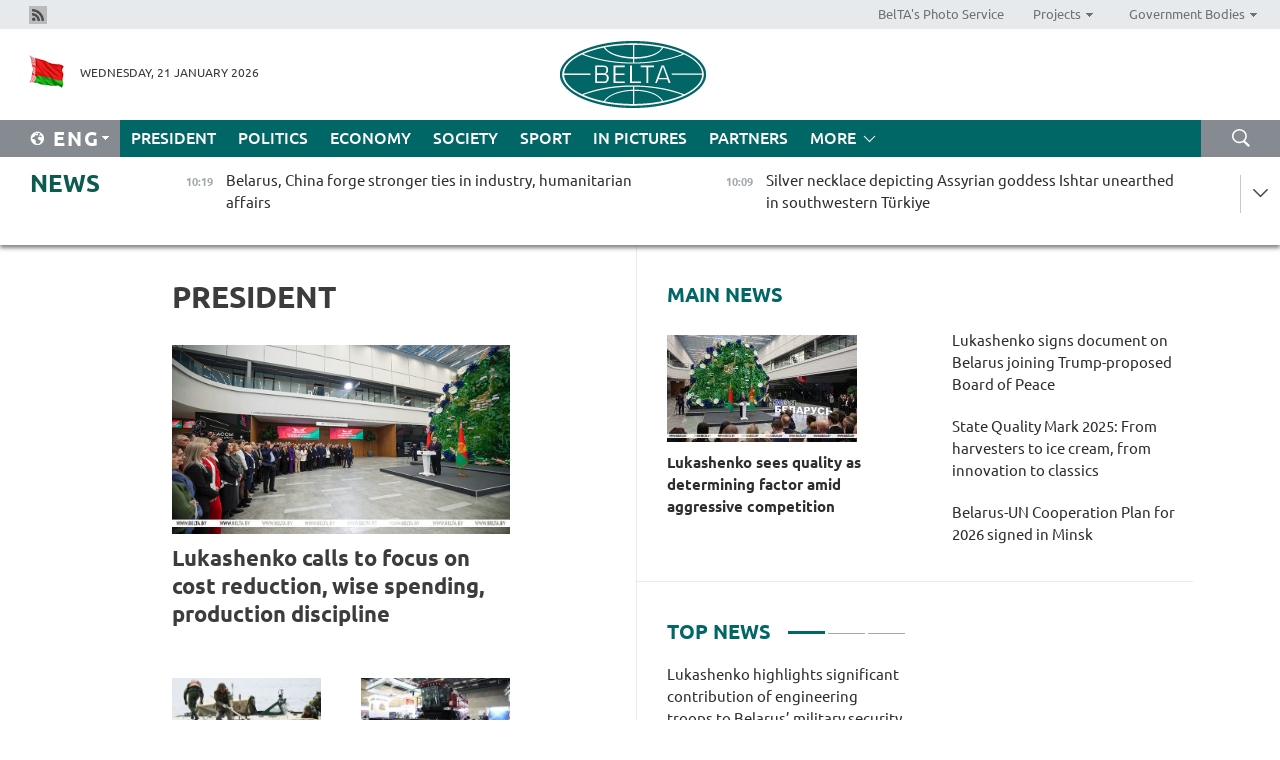

--- FILE ---
content_type: text/html; charset=UTF-8
request_url: https://eng.belta.by/president/page/20/?day=07&month=04&year=23
body_size: 11598
content:
    
    	<!DOCTYPE HTML>
	<html lang="en-EN" >
	<head  prefix="article: https://ogp.me/ns/article#">
		<title>President Page 20</title>
		<meta http-equiv="Content-Type" content="text/html; charset=utf-8">
                <meta name="viewport" content="width=device-width">
		<link rel="stylesheet" href="/styles/general_styles.css" type="text/css">
                                <link rel="stylesheet" href="/styles/styles2.css?1768980194" type="text/css">
                                <link rel="stylesheet" href="/styles/styles.css?1768980194" type="text/css">
                <link rel="stylesheet" href="/styles/tr_styles.css" type="text/css">
                            <link rel="icon" href="/desimages/fav.png" type="image/png">
		<meta name="keywords" content="Alexander Lukashenko, Belarus President, Alexander Lukashenko’s speeches, Alexander Lukashenko’s visits, Alexander Lukashenko’s health, favorite sport, photos, video">
		<meta name="description" content="Activities of Belarus President Alexander Lukashenko Page 20">
                
                 <link rel = "canonical" href="https://eng.belta.by/president/page/20/">
                 
	    		                        <!-- Yandex.Metrika informer -->
<a href="https://metrika.yandex.by/stat/?id=15029098&amp;from=informer"
target="_blank" rel="nofollow"><img src="https://informer.yandex.ru/informer/15029098/1_1_FFFFFFFF_EFEFEFFF_0_pageviews"
style="width:80px; height:15px; border:0; display:none" alt="Яндекс.Метрика" title="Яндекс.Метрика: данные за сегодня (просмотры)" class="ym-advanced-informer" data-cid="15029098" data-lang="ru" /></a>
<!-- /Yandex.Metrika informer -->

<!-- Yandex.Metrika counter -->
<script type="text/javascript" >
   (function(m,e,t,r,i,k,a){m[i]=m[i]||function(){(m[i].a=m[i].a||[]).push(arguments)};
   m[i].l=1*new Date();
   for (var j = 0; j < document.scripts.length; j++) {if (document.scripts[j].src === r) { return; }}
   k=e.createElement(t),a=e.getElementsByTagName(t)[0],k.async=1,k.src=r,a.parentNode.insertBefore(k,a)})
   (window, document, "script", "https://mc.yandex.ru/metrika/tag.js", "ym");

   ym(15029098, "init", {
        clickmap:true,
        trackLinks:true,
        accurateTrackBounce:true,
        webvisor:true
   });
</script>
<noscript><div><img src="https://mc.yandex.ru/watch/15029098" style="position:absolute; left:-9999px;" alt="" /></div></noscript>
<!-- /Yandex.Metrika counter -->

            
                        <meta name="google-site-verification" content="Dd8uWU7VCf77OeeHXR5DHMQmZ-7j6FLk_JRDg71UqnQ" />

            
        

                                                                	</head>
	
	<body>

                
        <a id="top"></a>

    <div class="all   ">
        <div class="ban_main_top">
            
        </div>
        <div class="top_line">
	                <div class="social_icons">
                                          <a href="/rss" title="Rss"  target ="_self" onmouseover="this.children[0].src='https://eng.belta.by/images/storage/banners/000015_e75332d9759a535dbd02582b38240ace_work.jpg'" onmouseout="this.children[0].src='https://eng.belta.by/images/storage/banners/000015_06c67faab12793f011de90a38aef8cf1_work.jpg'">
                    <img src="https://eng.belta.by/images/storage/banners/000015_06c67faab12793f011de90a38aef8cf1_work.jpg" alt="Rss" title="Rss" />
                </a>
                        </div>
    
	        <script>
        var scroll_items = Array();
    </script>
<div class="projects_menu">
	
                    <div class="projects_menu_item " id="pr_el_97"><a target="_blank"  href="https://photobelta.by/"  title="BelTA&#039;s Photo Service" >
            <span>BelTA&#039;s Photo Service</span>    </a>
            </div>
	
                    <div class="projects_menu_item projects_menu_drop" id="pr_el_98"><a   href="https://eng.belta.by/"  title="Projects" >
            <span>Projects</span>    </a>
                    <script>
                var scroll_pr_m = "pr_m_98";
                scroll_items[scroll_items.length] = "pr_m_98";
            </script>
          <div class="projects_menu_s" id="pr_m_98">  
           	
                <div class="pr_menu_s_item">
                                                                                                                        <a target="_blank"   href="https://atom.belta.by/en" title="NUCLEAR POWER IN BELARUS AND WORLDWIDE" >NUCLEAR POWER IN BELARUS AND WORLDWIDE</a>
                        
                                    </div>
                       </div> 
            </div>
	
                    <div class="projects_menu_item projects_menu_drop" id="pr_el_105"><a   href="https://eng.belta.by/"  title="Government Bodies" >
            <span>Government Bodies</span>    </a>
                    <script>
                var scroll_pr_m = "pr_m_105";
                scroll_items[scroll_items.length] = "pr_m_105";
            </script>
          <div class="projects_menu_s" id="pr_m_105">  
           	
                <div class="pr_menu_s_item">
                                                                                                                        <a target="_blank"   href="http://president.gov.by/en/" title="President of the Republic of Belarus" >President of the Republic of Belarus</a>
                        
                                    </div>
            	
                <div class="pr_menu_s_item">
                                                                                                                        <a target="_blank"   href="http://www.government.by/en/" title="The Council of Ministers of the Republic of Belarus" >The Council of Ministers of the Republic of Belarus</a>
                        
                                    </div>
            	
                <div class="pr_menu_s_item">
                                                                                                                        <a target="_blank"   href="http://www.sovrep.gov.by/en/" title="The Council of the Republic of the National Assembly of the Republic of Belarus" >The Council of the Republic of the National Assembly of the Republic of Belarus</a>
                        
                                    </div>
            	
                <div class="pr_menu_s_item">
                                                                                                                        <a target="_blank"   href="http://house.gov.by/index.php/,,,,,1,0,0.html" title="The House of Representatives of the National Assembly of the Republic of Belarus" >The House of Representatives of the National Assembly of the Republic of Belarus</a>
                        
                                    </div>
            	
                <div class="pr_menu_s_item">
                                                                                                                        <a target="_blank"   href="http://www.kc.gov.by/en/main.aspx" title="The Constitutional Court of the Republic of Belarus" >The Constitutional Court of the Republic of Belarus</a>
                        
                                    </div>
            	
                <div class="pr_menu_s_item">
                                                                                                                        <a target="_blank"   href="http://www.supcourt.by/" title="The Supreme Court of the Republic of Belarus" >The Supreme Court of the Republic of Belarus</a>
                        
                                    </div>
            	
                <div class="pr_menu_s_item">
                                                                                                                        <a target="_blank"   href="http://www.kgk.gov.by/en" title="The State Control Committee of the Republic of Belarus" >The State Control Committee of the Republic of Belarus</a>
                        
                                    </div>
            	
                <div class="pr_menu_s_item">
                                                                                                                        <a target="_blank"   href="http://www.prokuratura.gov.by/en/" title="The Prosecutor General’s Office of the Republic of Belarus" >The Prosecutor General’s Office of the Republic of Belarus</a>
                        
                                    </div>
            	
                <div class="pr_menu_s_item">
                                                                                                                        <a target="_blank"   href="http://www.nbrb.by/engl/" title="The National Bank of the Republic of Belarus" >The National Bank of the Republic of Belarus</a>
                        
                                    </div>
            	
                <div class="pr_menu_s_item">
                                                                                                                        <a target="_blank"   href="http://www.mas.by/ru" title="Ministry of Architecture and Construction" >Ministry of Architecture and Construction</a>
                        
                                    </div>
            	
                <div class="pr_menu_s_item">
                                                                                                                        <a target="_blank"   href="http://mvd.gov.by/en/main.aspx" title="Ministry of the Interior" >Ministry of the Interior</a>
                        
                                    </div>
            	
                <div class="pr_menu_s_item">
                                                                                                                        <a target="_blank"   href="http://minzdrav.gov.by/" title="Ministry of Public Health" >Ministry of Public Health</a>
                        
                                    </div>
            	
                <div class="pr_menu_s_item">
                                                                                                                        <a target="_blank"   href="http://www.mjkx.gov.by/" title="Ministry of Housing and Utilities Services" >Ministry of Housing and Utilities Services</a>
                        
                                    </div>
            	
                <div class="pr_menu_s_item">
                                                                                                                        <a target="_blank"   href="http://mfa.gov.by/en/" title="Ministry of Foreign Affairs" >Ministry of Foreign Affairs</a>
                        
                                    </div>
            	
                <div class="pr_menu_s_item">
                                                                                                                        <a target="_blank"   href="http://www.mininform.gov.by/ru/" title="Ministry of Information" >Ministry of Information</a>
                        
                                    </div>
            	
                <div class="pr_menu_s_item">
                                                                                                                        <a target="_blank"   href="http://www.nalog.gov.by/ru/" title="Ministry for Taxes and Levies" >Ministry for Taxes and Levies</a>
                        
                                    </div>
            	
                <div class="pr_menu_s_item">
                                                                                                                        <a target="_blank"   href="http://www.kultura.by/" title="Ministry of Culture" >Ministry of Culture</a>
                        
                                    </div>
            	
                <div class="pr_menu_s_item">
                                                                                                                        <a target="_blank"   href="http://www.mlh.gov.by/en/forestry/resources.html" title="Ministry of Forestry" >Ministry of Forestry</a>
                        
                                    </div>
            	
                <div class="pr_menu_s_item">
                                                                                                                        <a target="_blank"   href="http://www.mil.by/en/" title="Ministry of Defense" >Ministry of Defense</a>
                        
                                    </div>
            	
                <div class="pr_menu_s_item">
                                                                                                                        <a target="_blank"   href="http://edu.gov.by/" title="Ministry of Education" >Ministry of Education</a>
                        
                                    </div>
            	
                <div class="pr_menu_s_item">
                                                                                                                        <a target="_blank"   href="http://minpriroda.gov.by/en/" title="Ministry of Natural Resources and Environmental Protection" >Ministry of Natural Resources and Environmental Protection</a>
                        
                                    </div>
            	
                <div class="pr_menu_s_item">
                                                                                                                        <a target="_blank"   href="http://www.minprom.gov.by/eng/welcome" title="Ministry of Industry" >Ministry of Industry</a>
                        
                                    </div>
            	
                <div class="pr_menu_s_item">
                                                                                                                        <a target="_blank"   href="http://www.mpt.gov.by/en/" title="Ministry of Communications and Informatization" >Ministry of Communications and Informatization</a>
                        
                                    </div>
            	
                <div class="pr_menu_s_item">
                                                                                                                        <a target="_blank"   href="https://www.mshp.gov.by/" title="Ministry of Agriculture and Food" >Ministry of Agriculture and Food</a>
                        
                                    </div>
            	
                <div class="pr_menu_s_item">
                                                                                                                        <a target="_blank"   href="http://mst.gov.by/en" title="Ministry of Sport and Tourism" >Ministry of Sport and Tourism</a>
                        
                                    </div>
            	
                <div class="pr_menu_s_item">
                                                                                                                        <a target="_blank"   href="http://www.mintorg.gov.by/index.php?lang=en" title="Ministry of Trade" >Ministry of Trade</a>
                        
                                    </div>
            	
                <div class="pr_menu_s_item">
                                                                                                                        <a target="_blank"   href="http://www.mintrans.gov.by/eng/index" title="Ministry of Transport and Communications" >Ministry of Transport and Communications</a>
                        
                                    </div>
            	
                <div class="pr_menu_s_item">
                                                                                                                        <a target="_blank"   href="http://www.mintrud.gov.by/en" title="Ministry of Labour and Social Protection" >Ministry of Labour and Social Protection</a>
                        
                                    </div>
            	
                <div class="pr_menu_s_item">
                                                                                                                        <a target="_blank"   href="http://mchs.gov.by/" title="Ministry for Emergency Situations" >Ministry for Emergency Situations</a>
                        
                                    </div>
            	
                <div class="pr_menu_s_item">
                                                                                                                        <a target="_blank"   href="http://www.minfin.gov.by/" title="Ministry of Finance" >Ministry of Finance</a>
                        
                                    </div>
            	
                <div class="pr_menu_s_item">
                                                                                                                        <a target="_blank"   href="http://www.economy.gov.by/en" title="Ministry of Economy" >Ministry of Economy</a>
                        
                                    </div>
            	
                <div class="pr_menu_s_item">
                                                                                                                        <a target="_blank"   href="http://www.minenergo.gov.by/en" title="Ministry of Energy" >Ministry of Energy</a>
                        
                                    </div>
            	
                <div class="pr_menu_s_item">
                                                                                                                        <a target="_blank"   href="http://minjust.gov.by/en/" title="Ministry of Justice" >Ministry of Justice</a>
                        
                                    </div>
            	
                <div class="pr_menu_s_item">
                                                                                                                        <a target="_blank"   href="http://www.gki.gov.by/" title="State Committee for the Management of State Property" >State Committee for the Management of State Property</a>
                        
                                    </div>
            	
                <div class="pr_menu_s_item">
                                                                                                                        <a target="_blank"   href="http://www.gknt.gov.by/opencms/opencms/en/index.html" title="State Committee for Science and Technologies" >State Committee for Science and Technologies</a>
                        
                                    </div>
            	
                <div class="pr_menu_s_item">
                                                                                                                        <a target="_blank"   href="http://gosstandart.gov.by/en-US/" title="State Committee for Standardization" >State Committee for Standardization</a>
                        
                                    </div>
            	
                <div class="pr_menu_s_item">
                                                                                                                        <a target="_blank"   href="http://gpk.gov.by/" title="State Border Committee" >State Border Committee</a>
                        
                                    </div>
            	
                <div class="pr_menu_s_item">
                                                                                                                        <a target="_blank"   href="http://www.gtk.gov.by/en" title="State Customs Committee" >State Customs Committee</a>
                        
                                    </div>
            	
                <div class="pr_menu_s_item">
                                                                                                                        <a target="_blank"   href="http://www.belstat.gov.by/en/" title="National Statistics Committee" >National Statistics Committee</a>
                        
                                    </div>
            	
                <div class="pr_menu_s_item">
                                                                                                                        <a target="_blank"   href="http://sk.gov.by/en/" title="Investigative Committee of the Republic of Belarus" >Investigative Committee of the Republic of Belarus</a>
                        
                                    </div>
            	
                <div class="pr_menu_s_item">
                                                                                                                        <a target="_blank"   href="http://brest-region.gov.by/index.php/en/" title="Brest Oblast Executive Committee" >Brest Oblast Executive Committee</a>
                        
                                    </div>
            	
                <div class="pr_menu_s_item">
                                                                                                                        <a target="_blank"   href="http://www.vitebsk-region.gov.by/en" title="Vitebsk Oblast Executive Committee" >Vitebsk Oblast Executive Committee</a>
                        
                                    </div>
            	
                <div class="pr_menu_s_item">
                                                                                                                        <a target="_blank"   href="http://gomel-region.gov.by/en/" title="Gomel Oblast Executive Committee" >Gomel Oblast Executive Committee</a>
                        
                                    </div>
            	
                <div class="pr_menu_s_item">
                                                                                                                        <a target="_blank"   href="http://www.region.grodno.by/en" title="Grodno Oblast Executive Committee" >Grodno Oblast Executive Committee</a>
                        
                                    </div>
            	
                <div class="pr_menu_s_item">
                                                                                                                        <a target="_blank"   href="http://www.minsk-region.gov.by/en/" title="Minsk Oblast Executive Committee" >Minsk Oblast Executive Committee</a>
                        
                                    </div>
            	
                <div class="pr_menu_s_item">
                                                                                                                        <a target="_blank"   href="http://mogilev-region.gov.by/en" title="Mogilev Oblast Executive Committee" >Mogilev Oblast Executive Committee</a>
                        
                                    </div>
            	
                <div class="pr_menu_s_item">
                                                                                                                        <a target="_blank"   href="http://minsk.gov.by/en/" title="Minsk City Executive Committee" >Minsk City Executive Committee</a>
                        
                                    </div>
                       </div> 
            </div>
</div>

     
        </div>
        <div class="header">
            <div class="header_date">
                                            <a class="header_flag" href="https://eng.belta.by" title="Flag"  target ="_self">
                <img 
                    src="https://eng.belta.by/images/storage/banners/000205_a31067f5f47a6d3dd1198811096c7f92_work.jpg" 
                    alt="Flag" 
                    title="Flag" 
                                    />
            </a>
            
                Wednesday, 21 January 2026
            </div>
	            	        <div class="logo">
            
                                                                    <a href="/" title="Belarusian Telegraph Agency"  target ="_self">
                            <span class="logo_img"><img src="https://eng.belta.by/images/storage/banners/000016_c6fefed385e51552b15905774bf48fbf_work.jpg" alt="Belarusian Telegraph Agency" title="Belarusian Telegraph Agency" /></span>
                                                    </a>
                                                        </div>
    
            <div class="weather_currency">
                <div class="weather_currency_inner">
                
	 	
                </div>
	    
            </div>
        </div>
    <div class="menu_line" >

	    <div class="main_langs" id="main_langs">
            <div class="main_langs_inner" id="main_langs_inner">
	
                                                    	
                                    <div class="main_lang_item" ><a target="_blank"   href="https://belta.by" title="Рус" >Рус</a></div>
        	
                                    <div class="main_lang_item" ><a target="_blank"   href="https://blr.belta.by" title="Бел" >Бел</a></div>
        	
                                    <div class="main_lang_item" ><a target="_blank"   href="https://pol.belta.by/" title="Pl" >Pl</a></div>
        	
                                    <div class="main_lang_item" ><a target="_blank"   href="https://deu.belta.by/" title="Deu" >Deu</a></div>
        	
                                    <div class="main_lang_item" ><a target="_blank"   href="https://esp.belta.by/" title="Esp" >Esp</a></div>
        	
                                    <div class="main_lang_item" ><a target="_blank"   href="https://chn.belta.by/" title="中文" >中文</a></div>
        </div>
<div class="main_lang_item main_lang_selected" ><a   href="https://eng.belta.by/" title="Eng">Eng</a></div>
</div>
		

	       <div class="h_menu_fp" id="h_menu_fp" >
    <div class="h_menu_title" id="h_menu_title">
                Menu
    </div>
            <div class="h_menu_s" id="h_menu_s"></div>
        <div class="menu_more">
            <div class="menu_more_title" id="h_menu_more" >More </div>
                    <div id="h_menu" class="h_menu">
                <div class="content_all_margin">
	                        <div class="menu_els" id="h_menu_line_1">
                                                            <div class="menu_item menu_item_selected" id="h_menu_item_1_1">
                            <a   href="https://eng.belta.by/president/" title="President">President</a>
                        </div>
                                                                                <div class="menu_item " id="h_menu_item_1_2">
                            <a   href="https://eng.belta.by/politics/" title="Politics">Politics</a>
                        </div>
                                                                                <div class="menu_item " id="h_menu_item_1_3">
                            <a   href="https://eng.belta.by/economics/" title="Economy">Economy</a>
                        </div>
                                                                                <div class="menu_item " id="h_menu_item_1_4">
                            <a   href="https://eng.belta.by/society/" title="Society">Society</a>
                        </div>
                                                                                <div class="menu_item " id="h_menu_item_1_5">
                            <a   href="https://eng.belta.by/sport/" title="Sport">Sport</a>
                        </div>
                                                                                <div class="menu_item " id="h_menu_item_1_6">
                            <a   href="https://eng.belta.by/fotoreportage/" title="In Pictures">In Pictures</a>
                        </div>
                                                                                <div class="menu_item " id="h_menu_item_1_7">
                            <a   href="https://eng.belta.by/partner_news/" title="Partners">Partners</a>
                        </div>
                                                </div>
                                            <div class="menu_els" id="h_menu_line_2">
                                                            <div class="menu_item " id="h_menu_item_2_1">
                            <a   href="https://eng.belta.by/photonews/" title="Daily Snapshot">Daily Snapshot</a>
                        </div>
                                                                                <div class="menu_item " id="h_menu_item_2_2">
                            <a   href="https://eng.belta.by/video/" title="Video">Video</a>
                        </div>
                                                </div>
                                            <div class="menu_els" id="h_menu_line_3">
                                                            <div class="menu_item " id="h_menu_item_3_1">
                            <a   href="https://eng.belta.by/about_company/" title="About BelTA">About BelTA</a>
                        </div>
                                                                                <div class="menu_item " id="h_menu_item_3_2">
                            <a   href="https://eng.belta.by/products/" title="Products and services">Products and services</a>
                        </div>
                                                                                <div class="menu_item " id="h_menu_item_3_3">
                            <a   href="https://eng.belta.by/subscription/" title="Subscription">Subscription</a>
                        </div>
                                                                                <div class="menu_item " id="h_menu_item_3_4">
                            <a   href="https://eng.belta.by/contacts/" title="Contact us">Contact us</a>
                        </div>
                                                </div>
                                            <div class="menu_els" id="h_menu_line_4">
                                                            <div class="menu_item " id="h_menu_item_4_1">
                            <a   href="https://eng.belta.by/opinions/" title="Experts">Experts</a>
                        </div>
                                                </div>
                            </div>
       
    </div>
                    </div>
           </div>            
	


	
    
    
	    <div class="search_btn" onclick="open_search('search')"></div>
<form action="/search/getResultsForPeriod/" id="search">
    <input type="text" name="query" value="" placeholder="Search website" class="search_edit"/>
    <input type="submit" value="Search" class="search_submit" />
    <div class="clear"></div>
        <div class="fp_search_where">
        <span id="fp_search_where">Search where:</span>
            <input type="radio" name="group" value="0" id="group_0"/><label for="group_0">Search everywhere</label>
                            </div>
       <div class="fp_search_where">
        <span id="fp_search_when">In period</span>
            <input type="radio" name="period" value="0" id="period_0"/><label for="period_0">Entire period</label>
            <input type="radio" name="period" value="1" id="period_1"/><label for="period_1">Entire day</label>
            <input type="radio" name="period" value="2" id="period_2"/><label for="period_2">Entire week</label>
            <input type="radio" name="period" value="3" id="period_3"/><label for="period_3">Entire month</label>
            <input type="radio" name="period" value="4" id="period_4"/><label for="period_4">Entire year</label>
                </div>
    <div class="search_close close_btn" onclick="close_search('search')"></div>
</form>
   

    </div>
    <div class="top_lenta_inner">
  <div class="top_lenta">
    <a href="/" title="Back to main" class="tl_logo"></a>
    <div class="tl_title">
                    <a href="https://eng.belta.by/all_news" title="News">News</a>
            </div>
                            <div class="tl_inner" id="tl_inner">
        
        <div class="tl_item">
	        	            	        	                                                                        	                	                                <a  href="https://eng.belta.by/economics/view/belarus-china-forge-stronger-ties-in-industry-humanitarian-affairs-176006-2026/"   title="Belarus, China forge stronger ties in industry, humanitarian affairs">
                    <span class="tl_date">
                                                                                                <span>10:19</span>
                    </span>
                    <span class="tl_news">Belarus, China forge stronger ties in industry, humanitarian affairs</span>
                    <span class="tl_node">Economy</span>
                </a>
        </div>
        
        <div class="tl_item">
	        	            	        	                                                                        	                	                                <a  href="https://eng.belta.by/partner_news/view/silver-necklace-depicting-assyrian-goddess-ishtar-unearthed-in-southwestern-turkiye-176005-2026/"   title="Silver necklace depicting Assyrian goddess Ishtar unearthed in southwestern Türkiye ">
                    <span class="tl_date">
                                                                                                <span>10:09</span>
                    </span>
                    <span class="tl_news">Silver necklace depicting Assyrian goddess Ishtar unearthed in southwestern Türkiye </span>
                    <span class="tl_node">Partners</span>
                </a>
        </div>
        
        <div class="tl_item">
	        	            	        	                                                                        	                	                                <a  href="https://eng.belta.by/sport/view/sabalenka-moves-to-2026-australian-open-third-round-176003-2026/"   title="Sabalenka moves to 2026 Australian Open third round">
                    <span class="tl_date">
                                                                                                <span>09:48</span>
                    </span>
                    <span class="tl_news">Sabalenka moves to 2026 Australian Open third round</span>
                    <span class="tl_node">Sport</span>
                </a>
        </div>
        
        <div class="tl_item">
	        	            	        	                                                                        	                	                                <a  href="https://eng.belta.by/economics/view/belarus-venezuela-aim-to-inject-new-momentum-into-trade-relations-176002-2026/"   title="
 Belarus, Venezuela aim to inject new momentum into trade relations
 ">
                    <span class="tl_date">
                                                                                                <span>09:25</span>
                    </span>
                    <span class="tl_news">
 Belarus, Venezuela aim to inject new momentum into trade relations
 </span>
                    <span class="tl_node">Economy</span>
                </a>
        </div>
        
        <div class="tl_item">
	        	            	        	                                                                        	                	                                <a  href="https://eng.belta.by/partner_news/view/indonesia-eyes-role-as-global-coffee-hub-176004-2026/"   title="Indonesia eyes role as global coffee hub  ">
                    <span class="tl_date">
                                                                                                <span>09:16</span>
                    </span>
                    <span class="tl_news">Indonesia eyes role as global coffee hub  </span>
                    <span class="tl_node">Partners</span>
                </a>
        </div>
        
        <div class="tl_item">
	        	            	        	                                                                        	                	                                <a  href="https://eng.belta.by/president/view/lukashenko-highlights-significant-contribution-of-engineering-troops-to-belarus-military-security-176001-2026/"   title="Lukashenko highlights significant contribution of engineering troops to Belarus’ military security">
                    <span class="tl_date">
                                                                                                <span>09:00</span>
                    </span>
                    <span class="tl_news">Lukashenko highlights significant contribution of engineering troops to Belarus’ military security</span>
                    <span class="tl_node">President</span>
                </a>
        </div>
        
        <div class="tl_item">
	        	            	            	            	        	                            <div class="lenta_date_box">
                    <div class="lenta_date">
                   	               20.01.26
	                              <div class="line"></div>
                    </div>
                    </div>
	                                                                        	                	                                <a  href="https://eng.belta.by/president/view/lukashenko-praises-domestic-garden-swing-bench-176000-2026/"   title="Lukashenko praises domestic garden swing bench ">
                    <span class="tl_date">
                                                                                                    <span class="lenta_date_past">20.01.26</span>
                                                <span>21:56</span>
                    </span>
                    <span class="tl_news">Lukashenko praises domestic garden swing bench </span>
                    <span class="tl_node">President</span>
                </a>
        </div>
        
        <div class="tl_item">
	        	            	        	                                                                        	                	                                <a  href="https://eng.belta.by/president/view/lukashenko-impressed-by-energokomplekt-product-promises-to-visit-plant-175999-2026/"   title="Lukashenko impressed by EnergoKomplekt product, promises to visit plant">
                    <span class="tl_date">
                                                                                                    <span class="lenta_date_past">20.01.26</span>
                                                <span>21:49</span>
                    </span>
                    <span class="tl_news">Lukashenko impressed by EnergoKomplekt product, promises to visit plant</span>
                    <span class="tl_node">President</span>
                </a>
        </div>
        
        <div class="tl_item">
	        	            	        	                                                                        	                	                                <a  href="https://eng.belta.by/president/view/lukashenko-suggests-enhancing-export-promotion-of-linen-goods-175998-2026/"   title="Lukashenko suggests enhancing export promotion of linen goods">
                    <span class="tl_date">
                                                                                                    <span class="lenta_date_past">20.01.26</span>
                                                <span>21:43</span>
                    </span>
                    <span class="tl_news">Lukashenko suggests enhancing export promotion of linen goods</span>
                    <span class="tl_node">President</span>
                </a>
        </div>
        
        <div class="tl_item">
	        	            	        	                                                                        	                	                                <a  href="https://eng.belta.by/president/view/lukashenko-shares-story-about-ideological-diversion-vending-machine-he-shows-foreign-guests-175997-2026/"   title="Lukashenko shares story about ‘ideological diversion’, vending machine  ">
                    <span class="tl_date">
                                                                                                    <span class="lenta_date_past">20.01.26</span>
                                                <span>21:22</span>
                    </span>
                    <span class="tl_news">Lukashenko shares story about ‘ideological diversion’, vending machine  </span>
                    <span class="tl_node">President</span>
                </a>
        </div>
        
        <div class="tl_item">
	        	            	        	                                                                        	                	                                <a  href="https://eng.belta.by/president/view/lukashenko-describes-how-he-sampled-state-quality-mark-products-at-home-175996-2026/"   title="Lukashenko describes how he sampled State Quality Mark products at home">
                    <span class="tl_date">
                                                                                                    <span class="lenta_date_past">20.01.26</span>
                                                <span>21:13</span>
                    </span>
                    <span class="tl_news">Lukashenko describes how he sampled State Quality Mark products at home</span>
                    <span class="tl_node">President</span>
                </a>
        </div>
        
        <div class="tl_item">
	        	            	        	                                                                        	                	                                <a  href="https://eng.belta.by/president/view/lukashenko-promises-to-send-gift-baskets-of-condensed-milk-to-hc-dinamo-minsk-175995-2026/"   title="Lukashenko promises to send gift baskets of condensed milk to HC Dinamo Minsk ">
                    <span class="tl_date">
                                                                                                    <span class="lenta_date_past">20.01.26</span>
                                                <span>21:04</span>
                    </span>
                    <span class="tl_news">Lukashenko promises to send gift baskets of condensed milk to HC Dinamo Minsk </span>
                    <span class="tl_node">President</span>
                </a>
        </div>
        
        <div class="tl_item">
	        	            	        	                                                                        	                	                                <a  href="https://eng.belta.by/president/view/lukashenko-presents-quality-mark-for-wonder-machine-175994-2026/"   title="Lukashenko presents Quality Mark for ‘wonder machine’">
                    <span class="tl_date">
                                                                                                    <span class="lenta_date_past">20.01.26</span>
                                                <span>20:26</span>
                    </span>
                    <span class="tl_news">Lukashenko presents Quality Mark for ‘wonder machine’</span>
                    <span class="tl_node">President</span>
                </a>
        </div>
        
        <div class="tl_item">
	        	            	        	                                                                        	                	                                <a  href="https://eng.belta.by/politics/view/belarus-uae-seek-to-step-up-interparliamentary-cooperation-175991-2026/"   title="Belarus, UAE seek to step up interparliamentary cooperation">
                    <span class="tl_date">
                                                                                                    <span class="lenta_date_past">20.01.26</span>
                                                <span>20:09</span>
                    </span>
                    <span class="tl_news">Belarus, UAE seek to step up interparliamentary cooperation</span>
                    <span class="tl_node">Politics</span>
                </a>
        </div>
        
        <div class="tl_item">
	        	            	        	                                                                        	                	                                <a  href="https://eng.belta.by/society/view/18th-century-town-hall-in-chechersk-reopens-after-renovations-175968-2026/"   title="18th-century town hall in Chechersk reopens after renovations
 
   
  
 ">
                    <span class="tl_date">
                                                                                                    <span class="lenta_date_past">20.01.26</span>
                                                <span>20:00</span>
                    </span>
                    <span class="tl_news">18th-century town hall in Chechersk reopens after renovations
 
   
  
 </span>
                    <span class="tl_node">Society</span>
                </a>
        </div>
        
        <div class="tl_item">
	        	            	        	                                                                        	                	                                <a  href="https://eng.belta.by/president/view/lukashenko-presented-with-certificate-for-restyled-belgee-x50-175993-2026/"   title="Lukashenko presented with certificate for restyled BelGee X50+ ">
                    <span class="tl_date">
                                                                                                    <span class="lenta_date_past">20.01.26</span>
                                                <span>19:54</span>
                    </span>
                    <span class="tl_news">Lukashenko presented with certificate for restyled BelGee X50+ </span>
                    <span class="tl_node">President</span>
                </a>
        </div>
        
        <div class="tl_item">
	        	            	        	                                                                        	                	                                <a  href="https://eng.belta.by/president/view/lukashenko-reveals-details-of-trade-dialogue-with-usa-175992-2026/"   title="Lukashenko reveals details of trade dialogue with USA">
                    <span class="tl_date">
                                                                                                    <span class="lenta_date_past">20.01.26</span>
                                                <span>19:40</span>
                    </span>
                    <span class="tl_news">Lukashenko reveals details of trade dialogue with USA</span>
                    <span class="tl_node">President</span>
                </a>
        </div>
        
        <div class="tl_item">
	        	            	        	                                                                        	                	                                <a  href="https://eng.belta.by/economics/view/belarusian-automobile-association-comments-on-changes-in-structure-of-car-imports-175969-2026/"   title="Belarusian Automobile Association comments on changes in car import structure ">
                    <span class="tl_date">
                                                                                                    <span class="lenta_date_past">20.01.26</span>
                                                <span>19:27</span>
                    </span>
                    <span class="tl_news">Belarusian Automobile Association comments on changes in car import structure </span>
                    <span class="tl_node">Economy</span>
                </a>
        </div>
        
        <div class="tl_item">
	        	            	        	                                                                        	                	                                <a  href="https://eng.belta.by/president/view/lukashenko-signs-document-on-belarus-accession-to-board-of-peace-full-text-175990-2026/"   title="Lukashenko signs document on Belarus’ accession to Board of Peace: Full text ">
                    <span class="tl_date">
                                                                                                    <span class="lenta_date_past">20.01.26</span>
                                                <span>19:24</span>
                    </span>
                    <span class="tl_news">Lukashenko signs document on Belarus’ accession to Board of Peace: Full text </span>
                    <span class="tl_node">President</span>
                </a>
        </div>
        
        <div class="tl_item">
	        	            	        	                                                                        	                	                                <a  href="https://eng.belta.by/president/view/lukashenko-explains-what-appeals-to-him-most-about-trumps-board-of-peace-175989-2026/"   title="Lukashenko explains what appeals to him most about Trump’s Board of Peace">
                    <span class="tl_date">
                                                                                                    <span class="lenta_date_past">20.01.26</span>
                                                <span>19:05</span>
                    </span>
                    <span class="tl_news">Lukashenko explains what appeals to him most about Trump’s Board of Peace</span>
                    <span class="tl_node">President</span>
                </a>
        </div>
        
        <div class="tl_item">
	        	            	        	                                                                        	                	                                <a  href="https://eng.belta.by/politics/view/belarus-hails-conference-on-disarmament-as-unique-multilateral-negotiating-forum-175984-2026/"   title="Belarus hails Conference on Disarmament as unique multilateral negotiating forum">
                    <span class="tl_date">
                                                                                                    <span class="lenta_date_past">20.01.26</span>
                                                <span>18:56</span>
                    </span>
                    <span class="tl_news">Belarus hails Conference on Disarmament as unique multilateral negotiating forum</span>
                    <span class="tl_node">Politics</span>
                </a>
        </div>
        
        <div class="tl_item">
	        	            	        	                                                                        	                	                                <a  href="https://eng.belta.by/president/view/lukashenko-dismisses-claims-of-1bn-payment-to-join-peace-board-175988-2026/"   title="Lukashenko dismisses claims of $1bn payment to join Peace Board ">
                    <span class="tl_date">
                                                                                                    <span class="lenta_date_past">20.01.26</span>
                                                <span>18:52</span>
                    </span>
                    <span class="tl_news">Lukashenko dismisses claims of $1bn payment to join Peace Board </span>
                    <span class="tl_node">President</span>
                </a>
        </div>
        
        <div class="tl_item">
	        	            	        	                                                                        	                	                                <a  href="https://eng.belta.by/president/view/lukashenko-signs-document-on-belarus-joining-trump-board-of-peace-175987-2026/"   title="Lukashenko signs document on Belarus joining Trump-proposed Board of Peace">
                    <span class="tl_date">
                                                                                                    <span class="lenta_date_past">20.01.26</span>
                                                <span>18:32</span>
                    </span>
                    <span class="tl_news">Lukashenko signs document on Belarus joining Trump-proposed Board of Peace</span>
                    <span class="tl_node">President</span>
                </a>
        </div>
        
        <div class="tl_item">
	        	            	        	                                                                        	                	                                <a  href="https://eng.belta.by/politics/view/belarus-at-un-in-geneva-warns-of-risks-of-global-armed-conflict-175981-2026/"   title="Belarus at UN in Geneva warns of risks of global armed conflict">
                    <span class="tl_date">
                                                                                                    <span class="lenta_date_past">20.01.26</span>
                                                <span>18:29</span>
                    </span>
                    <span class="tl_news">Belarus at UN in Geneva warns of risks of global armed conflict</span>
                    <span class="tl_node">Politics</span>
                </a>
        </div>
        
        <div class="tl_item">
	        	            	        	                                                                        	                	                                <a  href="https://eng.belta.by/society/view/state-quality-mark-2025-from-harvesters-to-ice-cream-from-innovation-and-classics-175986-2026/"   title="State Quality Mark 2025: From harvesters to ice cream, from innovation to classics ">
                    <span class="tl_date">
                                                                                                    <span class="lenta_date_past">20.01.26</span>
                                                <span>18:20</span>
                    </span>
                    <span class="tl_news">State Quality Mark 2025: From harvesters to ice cream, from innovation to classics </span>
                    <span class="tl_node">Society</span>
                </a>
        </div>
        
        <div class="tl_item">
	        	            	        	                                                                        	                	                                <a  href="https://eng.belta.by/politics/view/global-crisis-transformation-rising-tensions-belarus-address-at-un-175985-2026/"   title="
 Global crisis, transformation, rising tensions. Belarus’ address at UN
 ">
                    <span class="tl_date">
                                                                                                    <span class="lenta_date_past">20.01.26</span>
                                                <span>17:56</span>
                    </span>
                    <span class="tl_news">
 Global crisis, transformation, rising tensions. Belarus’ address at UN
 </span>
                    <span class="tl_node">Politics</span>
                </a>
        </div>
        
        <div class="tl_item">
	        	            	        	                                                                        	                	                                <a  href="https://eng.belta.by/president/view/lukashenko-calls-to-focus-on-cost-reduction-wise-spending-strict-production-discipline-175982-2026/"   title="Lukashenko calls to focus on cost reduction, wise spending, production discipline ">
                    <span class="tl_date">
                                                                                                    <span class="lenta_date_past">20.01.26</span>
                                                <span>17:38</span>
                    </span>
                    <span class="tl_news">Lukashenko calls to focus on cost reduction, wise spending, production discipline </span>
                    <span class="tl_node">President</span>
                </a>
        </div>
        
        <div class="tl_item">
	        	            	        	                                                                        	                	                                <a  href="https://eng.belta.by/president/view/lukashenko-state-quality-mark-is-the-best-product-advertisement-175983-2026/"   title="Lukashenko: State Quality Mark is the best product advertisement">
                    <span class="tl_date">
                                                                                                    <span class="lenta_date_past">20.01.26</span>
                                                <span>17:37</span>
                    </span>
                    <span class="tl_news">Lukashenko: State Quality Mark is the best product advertisement</span>
                    <span class="tl_node">President</span>
                </a>
        </div>
        
        <div class="tl_item">
	        	            	        	                                                                        	                	                                <a  href="https://eng.belta.by/politics/view/belarus-tanzania-reaffirm-commitment-to-long-term-cooperation-175978-2026/"   title="Belarus, Tanzania reaffirm commitment to long-term cooperation">
                    <span class="tl_date">
                                                                                                    <span class="lenta_date_past">20.01.26</span>
                                                <span>17:33</span>
                    </span>
                    <span class="tl_news">Belarus, Tanzania reaffirm commitment to long-term cooperation</span>
                    <span class="tl_node">Politics</span>
                </a>
        </div>
        
        <div class="tl_item">
	        	            	        	                                                                        	                	                                <a  href="https://eng.belta.by/sport/view/belarus-noc-announces-olympic-team-for-2026-winter-games-175974-2026/"   title="Belarus’ NOC announces Olympic team for 2026 Winter Games">
                    <span class="tl_date">
                                                                                                    <span class="lenta_date_past">20.01.26</span>
                                                <span>17:14</span>
                    </span>
                    <span class="tl_news">Belarus’ NOC announces Olympic team for 2026 Winter Games</span>
                    <span class="tl_node">Sport</span>
                </a>
        </div>
        <a class="all_news" href="https://eng.belta.by/all_news" title="All news">All news</a> 
    </div>
    <div class="tl_arrow" title="" id="tl_arrow"></div>
    <a class="all_news main_left_col" href="https://eng.belta.by/all_news" title="All news">All news</a> 
  </div>
    
</div>    <div class="main">
      <div class="content">  
          <div class="content_margin">       
        	    
						    <div class="content_margin">    
	<h1 class="upper">President</h1>
	    <div class="main_in_rubric">
                                                                <a href="https://eng.belta.by/president/view/lukashenko-calls-to-focus-on-cost-reduction-wise-spending-strict-production-discipline-175982-2026/"  title="Lukashenko calls to focus on cost reduction, wise spending, production discipline " class="news_with_rubric_img">
                <img src="https://eng.belta.by/images/storage/news/with_archive/2026/000019_1768920225_175982_big.jpg" alt="" title=""/>
            </a>
                <a href="https://eng.belta.by/president/view/lukashenko-calls-to-focus-on-cost-reduction-wise-spending-strict-production-discipline-175982-2026/"  title="Lukashenko calls to focus on cost reduction, wise spending, production discipline " class="main_news1_title">
            Lukashenko calls to focus on cost reduction, wise spending, production discipline 
        </a>
            </div>

    <div >
	                                                                                                                        <div class="news_item_main">
                                            <a href="https://eng.belta.by/president/view/lukashenko-highlights-significant-contribution-of-engineering-troops-to-belarus-military-security-176001-2026/"  title="Lukashenko highlights significant contribution of engineering troops to Belarus’ military security" class="news_with_rubric_img">
                           <img src="https://eng.belta.by/images/storage/news/with_archive/2026/000019_1768973025_176001_medium.jpg" alt="" title=""/>
                        </a>
                                        <a href="https://eng.belta.by/president/view/lukashenko-highlights-significant-contribution-of-engineering-troops-to-belarus-military-security-176001-2026/"  title="Lukashenko highlights significant contribution of engineering troops to Belarus’ military security">
                            Lukashenko highlights significant contribution of engineering troops to Belarus’ military security
                    </a>
            </div>
	                                                                                                                        <div class="news_item_main">
                                            <a href="https://eng.belta.by/president/view/lukashenko-presents-quality-mark-for-wonder-machine-175994-2026/"  title="Lukashenko presents Quality Mark for ‘wonder machine’" class="news_with_rubric_img">
                           <img src="https://eng.belta.by/images/storage/news/with_archive/2026/000019_1768929996_175994_medium.jpg" alt="" title=""/>
                        </a>
                                        <a href="https://eng.belta.by/president/view/lukashenko-presents-quality-mark-for-wonder-machine-175994-2026/"  title="Lukashenko presents Quality Mark for ‘wonder machine’">
                            Lukashenko presents Quality Mark for ‘wonder machine’
                    </a>
            </div>
	    </div>
    </div>    
	<div class="content_margin" id="inner">    
	                  	           	     
                       
                                                                                          <div class="new_date">
                    <div class="day">19</div><div class="month_year"><span>.</span>12.25</div>
                </div>
                           <div class="news_item">
               <div class="date">13:40</div>
		<a href="/president/view/kushnarenko-nominated-for-election-as-member-of-presidium-of-belarusian-peoples-congress-175030-2025/"  title="Kushnarenko nominated for election as member of Presidium of Belarusian People&#039;s Congress " class="rubric_item_title">
			Kushnarenko nominated for election as member of Presidium of Belarusian People's Congress 
		</a>
    
        </div>
                  	           	     
                       
                                         <div class="news_item">
               <div class="date">13:39</div>
		<a href="/president/view/lukashenko-details-belarus-russia-advances-in-microelectronics-175029-2025/"  title="Lukashenko details Belarus-Russia advances in microelectronics" class="rubric_item_title">
			Lukashenko details Belarus-Russia advances in microelectronics
		</a>
    
        </div>
                  	           	     
                       
                                         <div class="news_item">
               <div class="date">13:30</div>
		<a href="/president/view/lukashenko-five-year-plan-will-prioritize-regional-development-in-belarus-175027-2025/"  title="Lukashenko: Five-year plan will prioritize regional development in Belarus" class="rubric_item_title">
			Lukashenko: Five-year plan will prioritize regional development in Belarus
		</a>
    
        </div>
                  	           	     
                       
                                         <div class="news_item">
               <div class="date">13:22</div>
		<a href="/president/view/lukashenko-belarus-can-produce-small-and-medium-sized-vessels-175024-2025/"  title="Lukashenko: Belarus can produce small and medium-sized vessels" class="rubric_item_title">
			Lukashenko: Belarus can produce small and medium-sized vessels
		</a>
    
        </div>
                  	           	     
                       
                                         <div class="news_item">
               <div class="date">13:07</div>
		<a href="/president/view/lukashenko-supports-proposal-for-political-parties-to-monitor-national-development-areas-175023-2025/"  title="Lukashenko supports proposal for political parties to monitor national development areas " class="rubric_item_title">
			Lukashenko supports proposal for political parties to monitor national development areas 
		</a>
    
        </div>
                  	           	     
                       
                                         <div class="news_item">
               <div class="date">12:54</div>
		<a href="/president/view/lukashenko-belarus-will-support-young-people-but-only-those-willing-to-work-175021-2025/"  title="Lukashenko: Belarus will support young people, but only those willing to work" class="rubric_item_title">
			Lukashenko: Belarus will support young people, but only those willing to work
		</a>
    
        </div>
                  	           	     
                       
                                         <div class="news_item">
               <div class="date">12:50</div>
		<a href="/president/view/phones-near-president-under-us-surveillance-lukashenko-highlights-digital-security-175019-2025/"  title="
 &#039;Digital space around president under U.S surveillance.’ Lukashenko highlights importance of digital security
 " class="rubric_item_title">
			
 'Digital space around president under U.S surveillance.’ Lukashenko highlights importance of digital security
 
		</a>
    
        </div>
                  	           	     
                       
                                         <div class="news_item">
               <div class="date">12:50</div>
		<a href="/president/view/lukashenko-comments-on-first-job-placement-program-175020-2025/"  title="Lukashenko comments on first job placement program  " class="rubric_item_title">
			Lukashenko comments on first job placement program  
		</a>
    
        </div>
                  	           	     
                       
                                         <div class="news_item">
               <div class="date">12:35</div>
		<a href="/president/view/lithuania-ready-for-dialogue-lukashenko-says-175017-2025/"  title="Lithuania ready for dialogue, Lukashenko says" class="rubric_item_title">
			Lithuania ready for dialogue, Lukashenko says
		</a>
    
        </div>
                  	           	     
                       
                                         <div class="news_item">
               <div class="date">12:28</div>
		<a href="/president/view/lukashenko-more-than-half-of-components-in-oreshnik-missiles-are-belarusian-175014-2025/"  title="Lukashenko: More than half of components in Oreshnik missile systems are Belarusian" class="rubric_item_title">
			Lukashenko: More than half of components in Oreshnik missile systems are Belarusian
		</a>
    
        </div>
 
        
				        	<div class="pages pages_shift" id="pages">
               <div class="pages_inner">
				                    <a href="/president/page/19/?day=19&month=12&year=25" title="Previous" class="p_prev" >Previous</a>
				                    <a href="/president/page/1/?day=19&month=12&year=25" title="" class="p_prev_block" >[1..11]</a>
				                    <a href="/president/page/11/?day=19&month=12&year=25" title="11" class="page_item " >11</a>
		                    <a href="/president/page/12/?day=19&month=12&year=25" title="12" class="page_item " >12</a>
		                    <a href="/president/page/13/?day=19&month=12&year=25" title="13" class="page_item " >13</a>
		                    <a href="/president/page/14/?day=19&month=12&year=25" title="14" class="page_item " >14</a>
		                    <a href="/president/page/15/?day=19&month=12&year=25" title="15" class="page_item " >15</a>
		                    <a href="/president/page/16/?day=19&month=12&year=25" title="16" class="page_item " >16</a>
		                    <a href="/president/page/17/?day=19&month=12&year=25" title="17" class="page_item " >17</a>
		                    <a href="/president/page/18/?day=19&month=12&year=25" title="18" class="page_item " >18</a>
		                    <a href="/president/page/19/?day=19&month=12&year=25" title="19" class="page_item " >19</a>
		                    <a href="/president/page/20/?day=19&month=12&year=25" title="20" class="page_item page_item_selected" >20</a>
			
					<a href="/president/page/21/?day=19&month=12&year=25" title="" class="p_next_block" >[21..31]</a>
		                			<a href="/president/page/21/?day=19&month=12&year=25" title="Next" class="p_next" >Next</a>
		            </div>
    </div>        </div>

          </div>
      </div>
      		      		                <!--noindex-->
  <div class="main_news_inner">
	<div class="block_title">Main news</div>
    <div class="mni_col">    
            <div class="rc_item rc_item_main">                                                                	                	                                                    <a href="https://eng.belta.by/president/view/lukashenko-sees-quality-as-determining-factor-amid-aggressive-competition-175980-2026/" title="Lukashenko sees quality as determining factor amid aggressive competition" >
                        <img src="https://eng.belta.by/images/storage/news/with_archive/2026/000019_1768918583_175980_small.jpg" alt="" title=""/>
                    </a>
                               
                <a href="https://eng.belta.by/president/view/lukashenko-sees-quality-as-determining-factor-amid-aggressive-competition-175980-2026/" title="Lukashenko sees quality as determining factor amid aggressive competition" class="last_news_title_main" >Lukashenko sees quality as determining factor amid aggressive competition
                     
                                    </a>
              </div>
        </div>
    
    


	    <div class="mni_col">
             <div class="rc_item">                                                                	                	                                               
                <a href="https://eng.belta.by/president/view/lukashenko-signs-document-on-belarus-joining-trump-board-of-peace-175987-2026/" title="Lukashenko signs document on Belarus joining Trump-proposed Board of Peace"  >Lukashenko signs document on Belarus joining Trump-proposed Board of Peace
                     
                                    </a>
              </div>
             <div class="rc_item">                                                                	                	                                               
                <a href="https://eng.belta.by/society/view/state-quality-mark-2025-from-harvesters-to-ice-cream-from-innovation-and-classics-175986-2026/" title="State Quality Mark 2025: From harvesters to ice cream, from innovation to classics "  >State Quality Mark 2025: From harvesters to ice cream, from innovation to classics 
                     
                                    </a>
              </div>
             <div class="rc_item">                                                                	                	                                               
                <a href="https://eng.belta.by/politics/view/belarus-un-cooperation-plan-for-2026-signed-in-minsk-175960-2026/" title="
 Belarus-UN Cooperation Plan for 2026 signed in Minsk
  
   
  "  >
 Belarus-UN Cooperation Plan for 2026 signed in Minsk
  
   
  
                     
                                    </a>
              </div>
        </div>

  </div>
    <!--/noindex-->
    
  <div class="adv_col">
    <div class="ban_inner_right">
        
    </div>
  </div>

  <div class="right_col">
  	  	<!--noindex-->
        <div class="top_news">
                
    <div class="block_title">
        Top news        <div class="topNewsSlider_dots" id="topNewsSlider_dots"></div>
    </div>
    	    <div class="topNewsSlider">
		                            <div class="tn_item">
		                		                		                		                			                			                			                <a href="https://eng.belta.by/president/view/lukashenko-highlights-significant-contribution-of-engineering-troops-to-belarus-military-security-176001-2026/"    title="Lukashenko highlights significant contribution of engineering troops to Belarus’ military security">
		                            Lukashenko highlights significant contribution of engineering troops to Belarus’ military security
		                             
		                            		                        </a>
                        </div>
		                            <div class="tn_item">
		                		                		                		                			                			                			                <a href="https://eng.belta.by/president/view/lukashenko-signs-document-on-belarus-joining-trump-board-of-peace-175987-2026/"    title="Lukashenko signs document on Belarus joining Trump-proposed Board of Peace">
		                            Lukashenko signs document on Belarus joining Trump-proposed Board of Peace
		                             
		                            		                        </a>
                        </div>
		                            <div class="tn_item">
		                		                		                		                			                			                			                <a href="https://eng.belta.by/president/view/lukashenko-dismisses-claims-of-1bn-payment-to-join-peace-board-175988-2026/"    title="Lukashenko dismisses claims of $1bn payment to join Peace Board ">
		                            Lukashenko dismisses claims of $1bn payment to join Peace Board 
		                             
		                            		                        </a>
                        </div>
		                            <div class="tn_item">
		                		                		                		                			                			                			                <a href="https://eng.belta.by/president/view/lukashenko-state-quality-mark-is-the-best-product-advertisement-175983-2026/"    title="Lukashenko: State Quality Mark is the best product advertisement">
		                            Lukashenko: State Quality Mark is the best product advertisement
		                             
		                            		                        </a>
                        </div>
		                            <div class="tn_item">
		                		                		                		                			                			                			                <a href="https://eng.belta.by/president/view/lukashenko-calls-to-focus-on-cost-reduction-wise-spending-strict-production-discipline-175982-2026/"    title="Lukashenko calls to focus on cost reduction, wise spending, production discipline ">
		                            Lukashenko calls to focus on cost reduction, wise spending, production discipline 
		                             
		                            		                        </a>
                        </div>
		                            <div class="tn_item">
		                		                		                		                			                			                			                <a href="https://eng.belta.by/president/view/lukashenko-competition-for-state-quality-mark-helps-strengthen-belarus-technological-leadership-175979-2026/"    title="Lukashenko: Competition for State Quality Mark helps strengthen Belarus’ technological leadership">
		                            Lukashenko: Competition for State Quality Mark helps strengthen Belarus’ technological leadership
		                             
		                            		                        </a>
                        </div>
		                            <div class="tn_item">
		                		                		                		                			                			                			                <a href="https://eng.belta.by/sport/view/belarus-noc-announces-olympic-team-for-2026-winter-games-175974-2026/"    title="Belarus’ NOC announces Olympic team for 2026 Winter Games">
		                            Belarus’ NOC announces Olympic team for 2026 Winter Games
		                             
		                            		                        </a>
                        </div>
		                            <div class="tn_item">
		                		                		                		                			                			                			                <a href="https://eng.belta.by/economics/view/belarus-china-forge-stronger-ties-in-industry-humanitarian-affairs-176006-2026/"    title="Belarus, China forge stronger ties in industry, humanitarian affairs">
		                            Belarus, China forge stronger ties in industry, humanitarian affairs
		                             
		                            		                        </a>
                        </div>
		                            <div class="tn_item">
		                		                		                		                			                			                			                <a href="https://eng.belta.by/president/view/lukashenko-belarus-russia-must-rely-on-domestic-production-175926-2026/"    title="Lukashenko: Belarus, Russia must rely on domestic production">
		                            Lukashenko: Belarus, Russia must rely on domestic production
		                             
		                            		                        </a>
                        </div>
		                            <div class="tn_item">
		                		                		                		                			                			                			                <a href="https://eng.belta.by/politics/view/belarus-uae-seek-to-step-up-interparliamentary-cooperation-175991-2026/"    title="Belarus, UAE seek to step up interparliamentary cooperation">
		                            Belarus, UAE seek to step up interparliamentary cooperation
		                             
		                            		                        </a>
                        </div>
		                            <div class="tn_item">
		                		                		                		                			                			                			                <a href="https://eng.belta.by/president/view/lukashenko-lauds-trumps-candor-175924-2026/"    title="Lukashenko lauds Trump&#039;s candor">
		                            Lukashenko lauds Trump's candor
		                             
		                            		                        </a>
                        </div>
		                            <div class="tn_item">
		                		                		                		                			                			                			                <a href="https://eng.belta.by/society/view/international-olympiad-winners-honored-at-great-stone-industrial-park-175966-2026/"    title="International Olympiad winners honored at Great Stone Industrial Park">
		                            International Olympiad winners honored at Great Stone Industrial Park
		                             
		                            		                        </a>
                        </div>
		                            <div class="tn_item">
		                		                		                		                			                			                			                <a href="https://eng.belta.by/politics/view/expert-explains-why-usa-invited-belarus-to-be-board-of-peace-founding-member-175954-2026/"    title="Expert explains why USA invited Belarus to be Board of Peace founding member">
		                            Expert explains why USA invited Belarus to be Board of Peace founding member
		                             
		                            		                        </a>
                        </div>
		                            <div class="tn_item">
		                		                		                		                			                			                			                <a href="https://eng.belta.by/politics/view/mp-comments-on-trumps-letter-to-lukashenko-path-to-normalized-relations-175945-2026/"    title="MP sees Trump’s letter to Lukashenko as path to normalizing relations">
		                            MP sees Trump’s letter to Lukashenko as path to normalizing relations
		                             
		                            		                        </a>
                        </div>
		                            <div class="tn_item">
		                		                		                		                			                			                			                <a href="https://eng.belta.by/politics/view/belarus-russia-discuss-media-cooperation-175944-2026/"    title="Belarus, Russia discuss media cooperation
   
 ">
		                            Belarus, Russia discuss media cooperation
   
 
		                             
		                            		                        </a>
                        </div>
		                </div>
    </div>

    
    <!--/noindex-->
            
    
      	
  	
    
  </div>        <div class="clear"></div>
    </div>
    				        	        <div class="logo_f">
            
                    <div class="logo_line"></div>
            <div class="logo_f_item">
                                        <a href="/" title="Belarusian Telegraph Agency"  target ="_self">
                            <img src="https://eng.belta.by/images/storage/banners/000199_63c3cf8612770c9b5bda0dd9666c739b_work.jpg" alt="Belarusian Telegraph Agency" title="Belarusian Telegraph Agency" />
                        </a>
                            </div>
            <div class="logo_line"></div>
            </div>
    
		    <div class="menu_f">
        <div class="menu_f_item">
                                                                                                    <a   href="http://www.belarus.by/en/" title="All about Belarus" >All about Belarus</a>
                                
                        	                    <div class="menu_f_second">
    	
                                                                                <a   href="http://www.belarus.by/en/government" title="State administration" >State administration</a>
                
                	
                                                                                <a   href="http://www.belarus.by/en/about-belarus/history" title="History" >History</a>
                
                	
                                                                                <a   href="http://www.belarus.by/en/travel/belarus-life" title="Tourism" >Tourism</a>
                
                	
                                                                                <a   href="http://www.belarus.by/en/about-belarus/culture" title="Culture" >Culture</a>
                
                	
                                                                                <a   href="http://www.belarus.by/en/about-belarus/sport" title="Sport" >Sport</a>
                
                </div>                    </div>
        <div class="menu_f_item">
                                                                                                    <a   href="https://eng.belta.by/" title="For clients">For clients</a>
                                
                        	                    <div class="menu_f_second">
    	
                                                                                <a   href="https://subs.belta.by/" title="Subscribers login" >Subscribers login</a>
                
                </div>                    </div>
        <div class="menu_f_item">
                                                                                                    <a   href="https://eng.belta.by/" title="Our company">Our company</a>
                                
                        	                    <div class="menu_f_second">
    	
                                                                                <a   href="https://eng.belta.by/about_company/" title="About BelTA">About BelTA</a>
                
                	
                                                                                <a   href="https://eng.belta.by/contacts/" title="Contact us">Contact us</a>
                
                	
                                                                                <a   href="https://eng.belta.by/partners/" title="Partners">Partners</a>
                
                	
                                                                                <a   href="https://eng.belta.by/products/" title="Products and services">Products and services</a>
                
                	
                                                                                <a   href="https://eng.belta.by/subscription/" title="Subscription">Subscription</a>
                
                </div>                    </div>
    
    </div>

		 
		    <div class="social_footer">
	                              <a href="/rss" title="RSS"  target ="_self" onmouseover="this.children[0].src='https://eng.belta.by/images/storage/banners/000196_44263b6a5908c7d0a46fa916e67103ff_work.jpg'" onmouseout="this.children[0].src='https://eng.belta.by/images/storage/banners/000196_f10094af44fc0f681fadc3125b9f1cdc_work.jpg'">
                    <img src="https://eng.belta.by/images/storage/banners/000196_f10094af44fc0f681fadc3125b9f1cdc_work.jpg" alt="RSS" title="RSS" />
                </a>
                    </div>

                <img class="img_alt" src="/desimages/alt.png" title="Recent news from Belarus" alt="Recent news from Belarus">
    	<div class="copyright">BelTA – News from Belarus, © Belarusian Telegraph Agency, 2010-2025. All rights reserved. 
<div>If you use BelTA’s materials, you must credit us with a hyperlink. <a href="/copyright-en">Terms of Use</a> <br />Technical support by BelTA 
</div></div>
        <div class="footer_counters">
                        
                
        

        </div>
    </div>
    
    <script src="/jscript/jquery/jquery-2.0.2.min.js"></script>

    <script src="/jscript/scripts.js"></script>

    <script src="/jscript/jquery/jquery.mCustomScrollbar.concat.min.js"></script>
    
        <script src="/jscript/scripts2.js"></script>
     
    
        
    
            <script src="/jscript/jquery/slick.min.js"></script>
    
    
        
        
        
        
        
    
        
    
    
    
        
    <script>
    $(document).ready(function() {
      
    var player_contaner = document.getElementById('videoplayer');
    if(player_contaner){
        
        
     
            
               function startVideo(){
                    
                }
                
var count_error = 0;
                function onError(){
                   console.log("video error");
                    count_error +=1;
                    if (count_error<=10){
                        setTimeout(startVideo, 10000);
                                        }
                } 
                document.getElementById("videoplayer").addEventListener("player_error",onError,false);
        
    }
     
    }); 
    </script> 
    
    <script>
    $(document).ready(function() {
     
     

    
        $('#city_hidden').mCustomScrollbar({
            theme:"minimal-dark"
        });
        $('#city_hiddenIn').mCustomScrollbar({
            theme:"minimal-dark"
        });
    

    
            $(".topNewsSlider").slick({
            rows: 5,
            slidesToShow: 1,
            slidesToScroll: 1,
            arrows: false,
            appendDots: "#topNewsSlider_dots",
            dots: true,
            autoplay:true,
            autoplaySpeed: 10000,
            pauseOnFocus:true,
            pauseOnDotsHover:true,
                    });
         

            $("#tl_arrow").click(function() {
            if ($("#tl_inner").hasClass("tl_inner")){
                $("#tl_inner").removeClass("tl_inner").addClass("tl_inner_all");
                $("#tl_arrow").addClass("tl_arrow_close");
                $(".lenta_date_past").addClass("date_past_hide");
            }
            else if($("#tl_inner").hasClass("tl_inner_all")){
                $("#tl_inner").removeClass("tl_inner_all").addClass("tl_inner");
                $("#tl_arrow").removeClass("tl_arrow_close");
                $(".lenta_date_past").removeClass("date_past_hide");
            }
        });
                      
    
          

                  
    
         
    
                        
                        
       
          
    if (typeof scroll_pr_m !== "undefined") {
        $("#"+scroll_pr_m).mCustomScrollbar({
            theme:"minimal-dark"
        });
    }
                    
    if (typeof scroll_items !== "undefined") {
        if (scroll_items.length) {
            for (var i=0; i<scroll_items.length;i++) {
                $("#"+scroll_items[i]).mCustomScrollbar({
                    theme:"minimal-dark"
                });
            }
        }
    }            

            create_menu("h_menu");
        

    prepare_fix();    
         
    
    
    function get_items_hover() {
        var res_hover = [];
        var items_div = document.querySelectorAll("div");
        for (var i=0; i<items_div.length-1; i++) {
            var item_pseudo_1 = window.getComputedStyle(items_div[i], ":hover");
            var item_pseudo_2 = window.getComputedStyle(items_div[i+1]);
            if (item_pseudo_1.display == "block" && item_pseudo_2.display == "none"){ 
                res_hover[res_hover.length] = {el:$(items_div[i]), drop_el:$(items_div[i+1])};
            }
        }
        //console.log("res_hover "+res_hover);       
        return res_hover;
    }

    window.onload = function() {
        var items_hover = get_items_hover();
        //prepare_js_hover(items_hover);
    }
    

            
    
    });      
    </script>
    
    <script>
    $(window).load(function() {
                    lenta_height();
            $("#tl_inner").mCustomScrollbar({
                theme:"minimal-dark",
                setHeight: '100%'
            });
            });
    </script>

    <script>
                    lenta_height();
            </script>
    
    <script src="/jscript/jquery/jquery.scrollUp.min.js"></script>
    

    
</body>
</html>